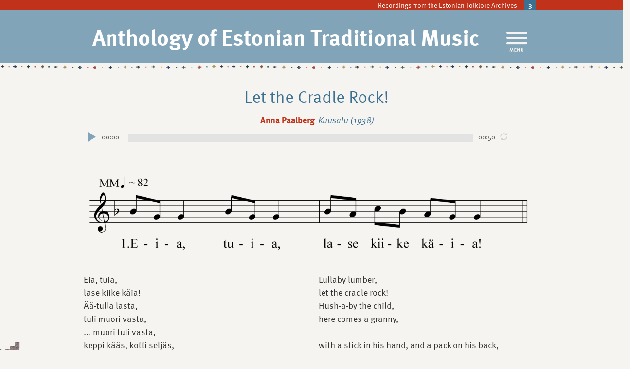

--- FILE ---
content_type: text/html; charset=UTF-8
request_url: https://folklore.ee/pubte/eraamat/rahvamuusika/en/029-Lase-kiik-kaia
body_size: 9679
content:
<!DOCTYPE html>
<html lang="en">
  <head><script async src="https://www.googletagmanager.com/gtag/js?id=G-HD51EKNEFF"></script>  <script> window.dataLayer = || []; function gtag(){dataLayer.push(arguments);} gtag('js', new Date()); gtag('config', 'G-HD51EKNEFF'); </script>
    <meta charset="utf-8">
    <meta http-equiv="X-UA-Compatible" content="IE=edge">
    <meta name="viewport" content="width=device-width, initial-scale=1">
 
	<meta name="author" content="Compiled by Herbert Tampere, Erna Tampere, Ottilie Kõiva">
	
	<meta name="description" content="Anthology of Estonian Traditional Music provides an overview of the earlier folk music tradition of Estonia. The anthology includes the archival recordings 98 regilaul songs and 17 instrumental tunes from the years 1912–1966.">
	
	<meta property="og:title" content="Anthology of Estonian Traditional Music">
	<meta property="og:image" content="../_img/erma-screen.jpg" og:image:width="1200" og:image:height="1052">
	<meta property="og:description" content="Anthology of Estonian Traditional Music provides an overview of the earlier folk music tradition of Estonia. The anthology includes the archival recordings 98 regilaul songs and 17 instrumental tunes from the years 1912–1966.">

	<link rel="apple-touch-icon" sizes="57x57" href="../_favicons/apple-touch-icon-57x57.png">
	<link rel="apple-touch-icon" sizes="60x60" href="../_favicons/apple-touch-icon-60x60.png">
	<link rel="apple-touch-icon" sizes="72x72" href="../_favicons/apple-touch-icon-72x72.png">
	<link rel="apple-touch-icon" sizes="76x76" href="../_favicons/apple-touch-icon-76x76.png">
	<link rel="apple-touch-icon" sizes="114x114" href="../_favicons/apple-touch-icon-114x114.png">
	<link rel="apple-touch-icon" sizes="120x120" href="../_favicons/apple-touch-icon-120x120.png">
	<link rel="apple-touch-icon" sizes="144x144" href="../_favicons/apple-touch-icon-144x144.png">
	<link rel="apple-touch-icon" sizes="152x152" href="../_favicons/apple-touch-icon-152x152.png">
	<link rel="apple-touch-icon" sizes="180x180" href="../_favicons/apple-touch-icon-180x180.png">
	<link rel="icon" type="image/png" href="../_favicons/favicon-32x32.png" sizes="32x32">
	<link rel="icon" type="image/png" href="../_favicons/favicon-194x194.png" sizes="194x194">
	<link rel="icon" type="image/png" href="../_favicons/favicon-96x96.png" sizes="96x96">
	<link rel="icon" type="image/png" href="../_favicons/android-chrome-192x192.png" sizes="192x192">
	<link rel="icon" type="image/png" href="../_favicons/favicon-16x16.png" sizes="16x16">
	<link rel="manifest" href="../_favicons/manifest.json">
	<link rel="mask-icon" href="../_favicons/safari-pinned-tab.svg" color="#5bbad5">
	<meta name="msapplication-TileColor" content="#f6f4f0">
	<meta name="msapplication-TileImage" content="../_favicons/mstile-144x144.png">
	<meta name="theme-color" content="#f6f4f0">

    <title>Eesti rahvamuusika antoloogia</title>

    <link href="../_css/styles.css" rel="stylesheet">

    <!--[if lt IE 9]>
      <script src="https://oss.maxcdn.com/html5shiv/3.7.2/html5shiv.min.js"></script>
      <script src="https://oss.maxcdn.com/respond/1.4.2/respond.min.js"></script>
    <![endif]-->
    
	<script src="https://use.typekit.net/mbz1mov.js"></script>
	<script>try{Typekit.load({ async: true });}catch(e){}</script>

  </head>
  
  <body>

  <div id="wrapper" class="standard">

  <div id="page-content-wrapper">

<div class="row recordings">
	<div class="container">
		<div class="col-md-12">
			<h4>Recordings from the Estonian Folklore Archives <span class="number">3</span></h4>
		</div>
	</div>
</div>


<div class="row top-pattern">
	<div class="container">
		<div class="col-md-12">
			<div class="col-md-11 col-sm-6 col-xs-8">
			<h1 style="font-size: 3.3em;"><a href="index">Anthology of Estonian Traditional Music</a>
						</h1>
			</div>
			<div class="col-md-1">
			<p id="suurnupp" class="lyliti">
				<a href="#menu-toggle" type="button" class="menu-toggle menu-button">
					<img src="../_img/en-menu.png" onmouseover="this.src='../_img/en-menu_hover.png'" onmouseout="this.src='../_img/en-menu.png'"  width="55" height="55" />
	        	</a>
	        </p>
	        </div>

		</div>
	</div>
</div>
<div class="headerriba">
	<div class="container">
		<div class="row">
			<div class="col-sm-12">
				<h2 class="song-head">Let the Cradle Rock!</h2>
			</div>
		</div>
	</div>
</div>

<div class="tekst">
	<div class="container">
		<div class="row">
			<div class="col-sm-12">
				<h4><a href="Performer-Anna-Paalberg">Anna Paalberg</a> Kuusalu (1938)</h4>
				<div id="jquery_jplayer_1" class="jp-jplayer"></div>

<div id="jp_container_1" class="audioplayer">
    
    <div class="jp-controls">
    <a href="javascript:;" class="jp-play" tabindex="1"><span class="glyphicon glyphicon-play"></span></a>
    <a href="javascript:;" class="jp-pause" tabindex="1"><span class="glyphicon glyphicon-pause"></span></a>
	</div>
	
    <div class="jp-current-time"></div>
    
    <div class="jp-progress">
        <div class="jp-seek-bar">
            <div class="jp-play-bar"></div>
        </div>
    </div>
    
    <div class="jp-duration"></div>

    <div class="jp-repeater">
        <a href="javascript:;" class="jp-repeat" tabindex="1" title="Repeat"><span class="glyphicon glyphicon-refresh"></span></a>
        <a href="javascript:;" class="jp-repeat-off" style="color:#35acce;" tabindex="1" title="Repeat off"><span class="glyphicon glyphicon-refresh"></span></a>
    </div>

    <div class="jp-no-solution alert alert-danger">
        To play media, please update your browser
    </div>
</div>			</div>
		</div>
	</div>
</div>

<div class="noodiriba">
	<div class="container">
		<div class="row">
			<div class="col-sm-12">
				<img src="../_notation/029.png" class="img-responsive"/>
			</div>
		</div>
	</div>
</div>

<div class="tekst">
	<div class="container">
		<div class="row">
			<div class="col-sm-12">
				<div class="col-sm-6 song-orig">

					<p>Eia, tuia,<br />
					lase kiike käia!<br />
					Ää-tulla lasta,<br />
					tuli muori vasta,<br />
					  ... muori tuli vasta,<br />
					keppi kääs, kotti seljäs,<br />
					suuret tossut jalas.<br />
					Ää-tulla lasta,<br />
					muori tuli vasta,<br />
					keppi kääs, kotti seljäs,<br />
					suuret tossut jalas.</p>
					
				</div>
						
				<div class="col-sm-6 song-trans">
					
					<p>Lullaby lumber,<br />
					let the cradle rock!<br />
					Hush-a-by the child,<br />
					here comes a granny,<br />
					<br />
					with a stick in his hand, and a pack on his back,<br />
					and great big slippers on his feet.<br />
					Hush-a-by the child,<br />
					here comes a granny,<br />
					with a stick in his hand, and a pack on his back,<br />
					and great big slippers on his feet.</p>
					
				</div>

 
<div class="clearfix"></div>


<div class="song-note">
	
	<p>ERA, Pl. 82 A2 &lt; Kuusalu khk., Kolga v., Tapurla k. – H. Tampere, A. Pulst Riigi Ringhäälingus 1938. a. &lt; Anna Paalberg, 64-a. <br /><strong>[LP III a 2; CD1-29].</strong> Mirov, Rüütel, Tormis 1977, 66 (nr. 21).</p>

</div>


			</div>
		</div>
	</div>
</div>


<div class="footer">
	<div class="container">
		<div class="row">

<div class="col-sm-6">

<p><strong>Eesti rahvalaule ja pillilugusid.<br>Teaduslik antoloogia. Tekstid ja kommentaarid Herbert Tampere, Erna Tampere ja Ottilie Kõiva. Toimetanud Ingrid Rüütel. Tallinn, 1970.</strong><br>[+ 5 LP-s: Firma “Meloodia” Tallinna Heliplaadistuudio]<br>
Sound engineering and restoration <em>Heino Pedusaar</em><br>
Sound recordists <em>Vaike Neeme, Tiiu Oja</em><br>
Editor of recorded material <em>Joann Juštšuk</em></p>

<p><strong>Eesti rahvamuusika antoloogia.<br>Koostanud Herbert Tampere, Erna Tampere, Ottilie Kõiva. Helisalvestusi Eesti Rahvaluule Arhiivist 3. Tartu, 2003.</strong><br>[3 CD-s and booklet]<br>
Sound engineering and CD mastering <em>Jaan Tamm</em><br>
Editors <em>Janika Oras</em> (texts), <em>Vaike Sarv</em> (melodies), <em>Ergo-Hart Västrik</em> (translations)<br>
English translation <em>Harri Mürk</em><br>
Transcription of music <em>Vaike Sarv, Krista Sildoja</em><br>
Music notation <em>Edna Tuvi</em><br>
Dialect consultations <em>Ellen Niit, Andreas Kalkun</em><br>
Commentaries and appendixes <em>Janika Oras, Kadri Tamm, Liina Saarlo</em><br>
Map <em>AS Regio, Liina Saarlo</em><br>
Photo design <em>Indrek Tenno, Liina Saarlo</em><br>
Design and lay-out <em>Hele Hanson-Penu, AS Triip</em><br>
Project co-ordinator <em>Ergo-Hart Västrik</em></p>

</div>

<div class="col-sm-6">
<p><strong>Eesti rahvamuusika antoloogia.<br>Online edition.</strong><br>
Editors <em>Janika Oras, Kadi Sarv</em><br>
English translation <em>Kait Tamm </em>(foreword to the online edition)<br>
Selection of photographs to the online edition <em>Liina Saarlo</em>, photo design <em>Andrus Kalkun</em><br>
Project co-ordinator <em>Risto Järv</em></p>

<p>The artwork of the online edition of the anthology is based on Christi Kütt’s tapestry “Wedding Guests” (2002).</p>


<p>The online edition was supported by Estonian Ministry of Education and Science (Project IUT22-4), Ministry of Culture (programme “Heliloomingu tellimine ja muusikaalased väljaanded”, Commissioning and publishing music) and Cultural Endowment of Estonia.</p>
<br><br>
<p><strong>Publisher</strong><br>
<em>Estonian Literary Museum Scholarly Press,</em> 2016<br>
℗ <em>Estonian Literary Museum,</em> 2016<br>
ISBN 978-9949-586-00-4<br>
Web design <em><a class="loremipsum" href="http://www.loremipsum.ee">Lorem Ipsum</a></em></p>

</div>

		</div> <!-- /row -->
	</div> <!-- /container -->
</div> <!-- /footer -->


</div> <!-- /page-content-wrapper -->


<div id="sidebar-wrapper" class="sidebar">
<div class="sidebar-padding">

<p class="text-right hidden-lg"><a href="#menu-toggle" type="button" class="menu-toggle sidebarclose"><img src="../_img/kinni.svg" width="35" alt="Close menu" /></a></p>


<!-- VÄLJAANDE TUTVUSTUS -->

<p class="level1 whitelink toplink"><a role="button" data-toggle="collapse" data-parent="#menyy" href="#tutvustus" aria-expanded="true" aria-controls="tutvustus">Introduction to the Publication <img src="../_img/alla.svg" width="17" /></a></p>

<div id="tutvustus" class="panel-collapse collapse
	
		
	" role="tabpanel" aria-labelledby="tutvustus">
<ul>
	<li><a class="link" href="Introduction-Foreword">Foreword</a></li>
	<li><a class="link" href="Introduction-2003">Introduction to the Original 2003 Edition</a></li>
	<li><a class="link" href="Introduction-1970">Introduction to the Original 1970 Edition</a></li>

</ul>
</div>


<!-- LAULIKUD JA PILLIMEHED -->

<p class="level1 whitelink"><a role="button" data-toggle="collapse" data-parent="#menyy" href="#laulikud" aria-expanded="true" aria-controls="laulikud">Singers and Musicians <img src="../_img/alla.svg" width="17" /></a></p>

<div id="laulikud" class="panel-collapse collapse
	
		
	" role="tabpanel" aria-labelledby="laulikud">
<ul>
	<li class="numbrita"><a class="link" href="Singers-and-Musicians">Singers and Musicians (by counties)</a></li>
	<li><a class="link" href="Performer-Jukk-Akermann">Jukk Akermann</a></li>
	<li><a class="link" href="Performer-Liis-Alas">Liis Alas</a></li>
	<li><a class="link" href="Performer-Eleena-Animagi">Eleena Animägi</a></li>
	<li><a class="link" href="Performer-Kadri-Asu">Kadri Asu</a></li>
	<li><a class="link" href="Performer-Marie-Helimets">Marie Helimets</a></li>
	<li><a class="link" href="Performer-Otto-Hiiop">Otto Hiiop</a></li>
	<li><a class="link" href="Performer-Liina-Irdt">Liina Irdt</a></li>
	<li><a class="link" href="Performer-Ann-Ismael">Ann Ismael</a></li>
	<li><a class="link" href="Performer-Hendrik-Jantson">Hendrik Jantson</a></li>
	<li><a class="link" href="Performer-Greete-Jents">Greete Jents</a></li>
	<li><a class="link" href="Performer-Kristjan-Joakit">Kristjan Joakit</a></li>
	<li><a class="link" href="Performer-Mart-Kaasen">Mart Kaasen</a></li>
	<li><a class="link" href="Performer-Liidia-Kampus">Liidia Kampus</a></li>
	<li><a class="link" href="Performer-Liina-Kaskmann">Liina Kaskmann</a></li>
	<li><a class="link" href="Performer-Lisette-Kautlenbach">Lisette Kautlenbach</a></li>
	<li><a class="link" href="Performer-Hella-Keem">Hella Keem</a></li>
	<li><a class="link" href="Performer-Ruuben-Kesler">Ruuben Kesler</a></li>
	<li><a class="link" href="Performer-Jaagup-Kilstrom">Jaagup Kilström</a></li>
	<li><a class="link" href="Performer-Mari-Kilu">Mari Kilu</a></li>
	<li><a class="link" href="Performer-Kristjan-Kiviloo">Kristjan Kiviloo</a></li>
	<li><a class="link" href="Performer-Maria-Koert">Maria Koert</a></li>
	<li><a class="link" href="Performer-Minna-Kokk">Minna Kokk</a></li>
	<li><a class="link" href="Performer-Joosep-Kotkas">Joosep Kotkas</a></li>
	<li><a class="link" href="Performer-Helene-Kukk">Helene Kukk</a></li>
	<li><a class="link" href="Performer-Kadri-Kukk">Kadri Kukk</a></li>
	<li><a class="link" href="Performer-Jaak-Kodar">Jaak Kõdar</a></li>
	<li><a class="link" href="Performer-Anna-Koster">Anna Köster</a></li>
	<li><a class="link" href="Performer-Liisa-Kummel">Liisa Kümmel</a></li>
	<li><a class="link" href="Performer-Miina-Lambot">Miina Lambot</a></li>
	<li><a class="link" href="Performer-Albert-Lauri">Albert Lauri</a></li>
	<li><a class="link" href="Performer-Miina-Leht">Miina Leht</a></li>
	<li><a class="link" href="Performer-Anna-Lindvere">Anna Lindvere</a></li>
	<li><a class="link" href="Performer-Selma-Latt">Selma Lätt</a></li>
	<li><a class="link" href="Performer-Aleksander-Maaker">Aleksander Maaker</a></li>
	<li><a class="link" href="Performer-Mart-Mannimets">Mart Männimets</a></li>
	<li><a class="link" href="Performer-August-Muursepp">August Müürsepp</a></li>
	<li><a class="link" href="Performer-Ottilie-Niinemagi">Ottilie Niinemägi</a></li>
	<li><a class="link" href="Performer-Sido-Nikit">Sido Nikit</a></li>
	<li><a class="link" href="Performer-Liisu-Orik">Liisu Orik</a></li>
	<li><a class="link" href="Performer-Helmi-Ots">Helmi Ots</a></li>
	<li><a class="link" href="Performer-Juuli-Ott">Juuli Ott</a></li>
	<li><a class="link" href="Performer-Anna-Paalberg">Anna Paalberg</a></li>
	<li><a class="link" href="Performer-Julius-Paas">Julius Paas</a></li>
	<li><a class="link" href="Performer-Ann-Rammo">Ann Rammo</a></li>
	<li><a class="link" href="Performer-Jaan-Rand">Jaan Rand</a></li>
	<li><a class="link" href="Performer-Mari-Sarv">Mari Sarv</a></li>
	<li><a class="link" href="Performer-Marie-Sepp">Marie Sepp</a></li>
	<li><a class="link" href="Performer-Reet-Sutt">Reet Sutt</a></li>
	<li><a class="link" href="Performer-Hindrek-Tamm">Hindrek Tamm</a></li>
	<li><a class="link" href="Performer-Liisu-Tamp">Liisu Tamp</a></li>
	<li><a class="link" href="Performer-August-Teppo">August Teppo</a></li>
	<li><a class="link" href="Performer-Mihkel-Tiitus">Mihkel Tiitus</a></li>
	<li><a class="link" href="Performer-August-Tina">August Tina</a></li>
	<li><a class="link" href="Performer-Mihkel-Toom">Mihkel Toom</a></li>
	<li><a class="link" href="Performer-Anne-Vabarna">Anne Vabarna</a></li>
	<li><a class="link" href="Performer-Pauline-Vapper">Pauline Vapper</a></li>
	<li><a class="link" href="Performer-Nikita-Vassil">Nikita Vassil</a></li>
	<li><a class="link" href="Performer-Kindlus-Viin">Kindlus Viin</a></li>
	<li><a class="link" href="Performer-Osvald-Viin">Osvald Viin</a></li>
	<li><a class="link" href="Performer-Helmi-Vill">Helmi Vill</a></li>
	<li><a class="link" href="Performer-Oskar-Visnapuu">Oskar Visnapuu</a></li>
	<li><a class="link" href="Performer-Marta-Vist">Marta Vist</a></li>
</ul>
</div>






<!-- LAULUD, MÄNGUD JA PILLILOOD -->

<p class="level1 whitelink">Songs, Game Songs and Instrumental Tunes</p>
 
<!-- TÖÖLAULUD --> 

<p class="level2 whitelink"><a role="button" data-toggle="collapse" data-parent="#menyy" href="#toolaulud" aria-expanded="true" aria-controls="toolaulud">Work Songs <img src="../_img/alla.svg" width="17" /></a></p>

<div id="toolaulud" class="panel-collapse collapse
	
		
	" role="tabpanel" aria-labelledby="toolaulud">
		
<p class="level3">Herding Shouts and Songs</p>
<ul>
	<li><a class="link" href="001-Huiked">1. Hoots (Suure-Jaani)</a></li>
	<li><a class="link" href="002-Helletused">2. Shouts (Kolga-Jaani)</a></li>
	<li><a class="link" href="003-Aja-kari-siia">3. Drive the Herd Over Here! (Kodavere)</a></li>
	<li><a class="link" href="004-Aja-kari-siia">4. Drive the Herd Over Here! (Karksi)</a></li>
	<li><a class="link" href="005-Aja-kari-siia">5. Drive the Herd Over Here! (Sangaste)</a></li>
	<li><a class="link" href="006-Paike-tule-valja">6. Sun, Come On Out! (Karksi)</a></li>
	<li><a class="link" href="007-Kari-kaugel">7. The Herd Is Far Away (Setu)</a></li>
</ul>
	
<p class="level3">Harvest Songs</p>
<ul>
	<li><a class="link" href="008-Valjad-karja-kaia">8. Meadows for the Herds to Wander On (Kolga-Jaani)</a></li>
	<li><a class="link" href="009-Pold-lindudele">9. Field for the Birds (Karksi)</a></li>
	<li><a class="link" href="010-Kate-kaskimine">10. Bidding Hands to Work (Setu)</a></li>
	<li><a class="link" href="011-Sirise-sirbikene">11. Sizzle, Precious Sickle! (Muhu)</a></li>
</ul>

<p class="level3">Domestic Chores</p>
<ul>
	<li><a class="link" href="012-Sooru-lehmakene">12. Spill Me Your Milk, Dear Cow! (Kaarma)</a></li>
	<li><a class="link" href="013-Kokku-koorekene">13. Thicken, Precious Cream! (Tori)</a></li>
	<li><a class="link" href="014-Kee-pada">14. Cook, Pot! (Kolga-Jaani)</a></li>
	<li><a class="link" href="015-Taar-hapnema">15. Small Beer A-fermenting! (Halliste)</a></li>
</ul>
</div>


<!-- KALENDRITÄHTPÄEVADE JA PIDUSTUSTE LAULUD --> 

<p class="level2 whitelink"><a role="button" data-toggle="collapse" data-parent="#menyy" href="#kalendrilaulud" aria-expanded="true" aria-controls="kalendrilaulud">Songs for Calendar and Feast Days <img src="../_img/alla.svg" width="17" /></a></p>

<div id="kalendrilaulud" class="panel-collapse collapse
	
		
	" role="tabpanel" aria-labelledby="kalendrilaulud">
		
<p class="level3">Calendar Songs</p>
<ul>
	<li><a class="link" href="016-Mardilaul">16. Martinmas Song (Jõelähtme)</a></li>
	<li><a class="link" href="017-Kadrilaul">17. St. Catherine’s Day Song (Tõstamaa)</a></li>
	<li><a class="link" href="018-Kadrilaul">18. St. Catherine’s Day Song (Karksi)</a></li>
	<li><a class="link" href="019-Linad-liulaskjale">19. Flax for the Sliders! (Tori)</a></li>
	<li><a class="link" href="020-Linad-liulaskjale">20. Flax for the Sliders! (Kihnu)</a></li>
	<li><a class="link" href="021-Tulge-tuld-hoidma">21. Come to the St. John’s Bonfire! (Kolga-Jaani)</a></li>
</ul>
	
<p class="level3">Swinging Songs</p>
<ul>
	<li><a class="link" href="022-Kiik-tahab-kindaid">22. The Swing Wants Mittens (Jõelähtme)</a></li>
	<li><a class="link" href="023-Kiigel-kartlik">23. Timid on the Swing (Järva-Madise)</a></li>
	<li><a class="link" href="024-Kiigel-kartlik">24. Timid on the Swing (Kuusalu)</a></li>
	<li><a class="link" href="025-Kiik-tahab-kindaid">25. The Swing Wants Mittens (Kolga-Jaani)</a></li>
	<li><a class="link" href="026-Ilus-neiu-kiigel">26. Pretty Maid on the Swing (Karksi)</a></li>
	<li><a class="link" href="027-Kiik-heas-kohas">27. The Swing Is in a Good Spot (Sangaste)</a></li>
</ul>
</div>


<!-- HÄLLI JA LASTELAULUD --> 

<p class="level2 whitelink"><a role="button" data-toggle="collapse" data-parent="#menyy" href="#hallilaulud" aria-expanded="true" aria-controls="hallilaulud">Lullabies and Children’s Songs <img src="../_img/alla.svg" width="17" /></a></p>

<div id="hallilaulud" class="panel-collapse collapse
	
	 in	
	" role="tabpanel" aria-labelledby="hallilaulud">
		
<p class="level3">Lullabies</p>
<ul>
	<li><a class="link" href="028-Uni-tule-silma-peale">28. Come, Sleep, onto the Child’s Brow! (Kihnu)</a></li>
	<li><a class="link" href="029-Lase-kiik-kaia">29. Let the Cradle Rock! (Kuusalu)</a></li>
	<li><a class="link" href="030-Une-sulased">30. Servants of Slumber</a></li>
	<li><a class="link" href="031-Kasva-karjaseks">31. Grew into a Herder! (Setu)</a></li>
</ul>
	
<p class="level3">Nursery Songs</p>
<ul>
	<li><a class="link" href="032-Soit-Riiga">32. Riding to Riga (Anna)</a></li>
	<li><a class="link" href="033-Tihane">33. The Titmouse (Halliste)</a></li>
	<li><a class="link" href="034-Koer-laheb-karja">34. The Dog Goes to Keep the Herd (Halliste)</a></li>
	<li><a class="link" href="035-Loomad-tool">35. Animals at Work (Kanepi)</a></li>
</ul>

<p class="level3">Children’s Songs</p>
<ul>
	<li><a class="link" href="036-Kits-karja">36. Billy Goat Goes to the Pasture (Kodavere)</a></li>
	<li><a class="link" href="037-Ann-laks-aita">37. Ann Went to the Granary (Setu)</a></li>
	<li><a class="link" href="038-Liiri-loori">38. Wirble-Warble (Hargla)</a></li>
	<li><a class="link" href="039-Parmu-matus">39. The Horsefly's Funeral (Setu)</a></li>
	<li><a class="link" href="040-Metsa-puid-raiuma">40. Off to the Forest to Cut Wood (Mustjala)</a></li>
	<li><a class="link" href="041-Onnimanni">41. Aulder-Maulder (Tori)</a></li>
</ul>
</div>

<!-- PEREKONDLIKE TÄHTPÄEVADE LAULUD --> 

<p class="level2 whitelink"><a role="button" data-toggle="collapse" data-parent="#menyy" href="#perelaulud" aria-expanded="true" aria-controls="perelaulud">Songs of Family Events <img src="../_img/alla.svg" width="17" /></a></p>

<div id="perelaulud" class="panel-collapse collapse
	
		
	" role="tabpanel" aria-labelledby="perelaulud">
		
<p class="level3">Wedding Songs</p>
<ul>
	<li><a class="link" href="042-Neiut-pole-kodus">42. The Maiden Is Not at Home (Kuusalu)</a></li>
	<li><a class="link" href="043-Noorik-lahkub-isakodunt">43. The Bride Leaves Her Father’s Home (Kuusalu)</a></li>
	<li><a class="link" href="044-Nooriku-virkuseopetus">44. A Bride Has to Be Conscientious (Mustjala)</a></li>
	<li><a class="link" href="045-Millal-saame-sinna-maale-Ajage-siia-Siidised-tulevad">45. When Are We Going to Get There? – Ride on This Way – The Silken Ones Are Coming (Tõstamaa)</a></li>
	<li><a class="link" href="046-Sooge-langud">46. Eat, Kinfolk! (Tõstamaa)</a></li>
	<li><a class="link" href="047-Venna-nurmed">47. The Brother’s Meadows (Karksi)</a></li>
	<li><a class="link" href="048-Rikka-harg-ja-vaese-vares">48. The Rich Man’s Ox and the Poor Man’s Crow (Urvaste)</a></li>
	<li><a class="link" href="049-Parem-pakul-kui-peiu-sangis">49. Better to Be on a Log than in Bed with a Young Man (Hargla)</a></li>
	<li><a class="link" href="050-Peigmees-tuuakse-laua-taha">50. The Groom is Brought to the Table (Setu)</a></li>
	<li><a class="link" href="051-Ehi-veli">51. Adorn Yourself, Brother! (Setu)</a></li>
	<li><a class="link" href="052-Morsja-itkeb-vennale">52. The Bride’s Lament to Her Brother (Setu)</a></li>
</ul>
	
<p class="level3">Laments for the Dead</p>
<ul>
	<li><a class="link" href="053-Tutar-itkeb-ema">53. A Daughter Laments Her Mother (Setu)</a></li>
	<li><a class="link" href="054-Neiud-itkevad-sopra">54. Maidens Lament Their Friend (Setu)</a></li>
</ul>
</div>

<!-- TAVANDIVÄLINE LÜÜRIKA --> 

<p class="level2 whitelink"><a role="button" data-toggle="collapse" data-parent="#menyy" href="#tavandivaline" aria-expanded="true" aria-controls="tavandivaline">Lyrical Songs <img src="../_img/alla.svg" width="17" /></a></p>

<div id="tavandivaline" class="panel-collapse collapse
	
		
	" role="tabpanel" aria-labelledby="tavandivaline">
		
<p class="level3">Song and the Songster</p>
<ul>
	<li><a class="link" href="055-Laula">55. Sing! (Tõstamaa)</a></li>
	<li><a class="link" href="056-Lauliku-lapsepoli">56. The Songster’s Childhood (Põlva)</a></li>
	<li><a class="link" href="057-Laulud-tool-opitud">57. Songs Learned at Work (Kolga-Jaani)</a></li>
	<li><a class="link" href="058-Kurb-laulik">58. The Sad Songster  (Kuusalu)</a></li>
	<li><a class="link" href="059-Mets-neidude-vahel">59. A Forest Stands Between the Maidens (Karksi)</a></li>
</ul>
	
<p class="level3">Home, Youth, Love</p>
<ul>
	<li><a class="link" href="060-Ema-opetus">60. Mother’s Teachings (Karksi)</a></li>
	<li><a class="link" href="061-Anumate-puhtus">61. The Cleanliness of the Vessels (Anna)</a></li>
	<li><a class="link" href="062-Tunnen-tuima-neiu">62. I Know an Indifferent Maiden (Põlva)</a></li>
	<li><a class="link" href="063-Petis-peiu">63. The Lying Groom (Kuusalu)</a></li>
	<li><a class="link" href="064-Ait-nooriku-magada">64. A Cabin for the Bride to Sleep In (Kanepi)</a></li>
	<li><a class="link" href="065-Arg-kosilane">65. The Timid Suitor (Tori)</a></li>
</ul>

<p class="level3">Orphans, Slaves</p>
<ul>
	<li><a class="link" href="066-Lind-lohutamas">66. A Bird Came to Comfort Me (Kanepi)</a></li>
	<li><a class="link" href="067-Oma-ema-ja-voorasema-ootavad-koju">67. One’s Own Mother and a Step Mother Wait at Home (Hargla)</a></li>
	<li><a class="link" href="068-Oma-ema-ja-voorasema-sook">68. The Food of One’s Own Mother and a Stepmother (Urvaste)</a></li>
	<li><a class="link" href="069-Oised-orjad">69. Slaves Toiling at Night (Tõstamaa)</a></li>
	<li><a class="link" href="070-Teomehe-nadalapaevad">70. The Serf’s Work Week (Muhu)</a></li>
	<li><a class="link" href="071-Kattemaks-sakstele">71. Revenge on the Lords (Kolga-Jaani)</a></li>
</ul>

<p class="level3">Nature, Work, Fun, Mockery</p>
<ul>
	<li><a class="link" href="072-Humal">72. Hops (Kolga-Jaani)</a></li>
	<li><a class="link" href="073-Imed">73. Wonders (Jõelähtme)</a></li>
	<li><a class="link" href="074-Joodiku-hobune">74. The Drunkard’s Horse (Kodavere)</a></li>
	<li><a class="link" href="075-Kalajarv">75. The Fishing Lake (Setu)</a></li>
	<li><a class="link" href="076-Kevad-pollul">76. Spring on the Field (Jõelähtme)</a></li>
</ul>
</div>




<!-- LÜRO-EEPIKA --> 

<p class="level2 whitelink"><a role="button" data-toggle="collapse" data-parent="#menyy" href="#luroeepika" aria-expanded="true" aria-controls="luroeepika">Lyroepic Songs <img src="../_img/alla.svg" width="17" /></a></p>

<div id="luroeepika" class="panel-collapse collapse
	
		
	" role="tabpanel" aria-labelledby="luroeepika">
		
<ul>
	<li><a class="link" href="077-Loomine">77. Creation (Tõstamaa)</a></li>
	<li><a class="link" href="078-Harja-otsimine">78. Seeking the Brush (Kihnu)</a></li>
	<li><a class="link" href="079-Ema-haual">79. At Mother’s Grave Side (Kolga-Jaani)</a></li>
	<li><a class="link" href="080-Suisa-suud">80. Just a Kiss (Kolga-Jaani)</a></li>
	<li><a class="link" href="081-Mehetapja-Maielaul">81. The Husband Slayer (The Song of Maie) (Karksi)</a></li>
	<li><a class="link" href="082-Tutarde-tapja">82. The Daughter Slayer (Haljala)</a></li>
	<li><a class="link" href="083-Joodiku-kojukutse">83. The Drunkard is Called back Home (Hargla)</a></li>
	<li><a class="link" href="084-Haned-kadunud">84. The Lost Geese (Karksi)</a></li>
	<li><a class="link" href="085-Venna-sojalugu">85. The Brother’s War Tale (Kolga-Jaani)</a></li>
	<li><a class="link" href="086-Nekruti-pogenemine">86. Flight of the Recruit (Jõelähtme)</a></li>
	<li><a class="link" href="087-Kubjas-ja-teomees">87. The Taskmaster and the Serf (Kodavere)</a></li>
</ul>
</div>

<!-- MÄNGUD --> 

<p class="level2 whitelink"><a role="button" data-toggle="collapse" data-parent="#menyy" href="#mangud" aria-expanded="true" aria-controls="mangud">Game Songs <img src="../_img/alla.svg" width="17" /></a></p>

<div id="mangud" class="panel-collapse collapse
	
		
	" role="tabpanel" aria-labelledby="mangud">
		
<ul>
	<li><a class="link" href="088-Vookudumine">88. Sash Weaving (Setu)</a></li>
	<li><a class="link" href="089-Kasikivi">89. The Grinding Stone (Setu)</a></li>
	<li><a class="link" href="090-Laevamang">90. The Ship Game (Jõelähtme)</a></li>
	<li><a class="link" href="091-Hobusemang">91. The Horse Game (Urvaste)</a></li>
	<li><a class="link" href="092-Kullimang">92. The Hawk Game (Tori)</a></li>
	<li><a class="link" href="093-Nukumang">93. The Doll Game (Karksi)</a></li>
	<li><a class="link" href="094-Kuningamang">94. The King Game (Tori)</a></li>
	<li><a class="link" href="095-Leigarimang">95. The Minstrel Game (Urvaste)</a></li>
	<li><a class="link" href="096-Hanemang">96. The Goose Game (Jõelähtme)</a></li>
	<li><a class="link" href="097-Varavamang">97. The Gate Game (Sangaste)</a></li>
	<li><a class="link" href="098-Sormemahkimismang">98. The Finger Binding Game (Sangaste)</a></li>
</ul>
</div>

<!-- PILLILOOD --> 

<p class="level2 whitelink"><a role="button" data-toggle="collapse" data-parent="#menyy" href="#pillilood" aria-expanded="true" aria-controls="pillilood">Instrumental Tunes <img src="../_img/alla.svg" width="17" /></a></p>

<div id="pillilood" class="panel-collapse collapse
	
		
	" role="tabpanel" aria-labelledby="pillilood">
		
<ul>
	<li><a class="link" href="099-Sokusarv-Soomamineki-tukk">99. Buckhorn: “Off to Eat” (Karula)</a></li>
	<li><a class="link" href="100-Karjapasun">100. Herder’s horn (Setu)</a></li>
	<li><a class="link" href="101-Lepapasun">101. Alderwood horn (Tori)</a></li>
	<li><a class="link" href="102-Vilepill-Taaveti-polka">102. Duct flute: “David's Polka” (Jõhvi)</a></li>
	<li><a class="link" href="103-Sarvepill">103. Reed pipe with horn (Setu)</a></li>
	<li><a class="link" href="104-Sormiline-roopill-Torupilli-Jussi-labajalg">104. Reed pipe: “Juss the Piper's Waltz Tune” (Emmaste)</a></li>
	<li><a class="link" href="105-Torupill-Raditants">105. Bagpipe: “Kerchief Dance” (Kuusalu)</a></li>
	<li><a class="link" href="106-Parmupill-Ranna-labajalg">106. Jew’s harp: “Rand’s Waltz Tune” (Kirbla)</a></li>
	<li><a class="link" href="107-Hiiu-kannel-Hunt-soo-taga-labajalg">107. Bowed harp: “The Wolf on the Other Side of the Bog” (Estonian waltz) (Lääne-Nigula)</a></li>
	<li><a class="link" href="108-Viiuli-duett-Harju-loss-labajalg">108. Violin duet: “Tune from Harju County” (Estonian waltz) (Tori)</a></li>
	<li><a class="link" href="109-Viiuli-duett-Polka">109. Violin duet: “Polka” (Tori)</a></li>
	<li><a class="link" href="110-Viiuli-duett-Vir-ver-vidis-polka">110. Violin duet: “Vir-ver-vidis” (polka) (Urvaste)</a></li>
	<li><a class="link" href="111-Kannel-Hiir-huppas">111. Estonian psaltery: “A Mouse Hopped” (Tartu-Maarja)</a></li>
	<li><a class="link" href="112-Kannel-Sork">112. Estonian psaltery: “Jog” (Halliste)</a></li>
	<li><a class="link" href="113-Kannel-ja-lehepill-Talgupolka">113. Estonian psaltery and leaf instrument: “Building Bee Polka” (Kanepi)</a></li>
	<li><a class="link" href="114-Lootspill-Vana-Loosu-kula-polka">114. Estonian accordion: “An Old Polka from the Village of Loosu” (Põlva)</a></li>
	<li><a class="link" href="115-Kulakapell-Pulmapolka">115. Village band: “Wedding Polka” (Kanepi)</a></li>
</ul>
</div>


<!-- VÄLJAANDE TUTVUSTUS -->

<p class="level1 whitelink minim"><a href="Bibliography">Bibliography</a></p>
<p class="level1 whitelink minim"><a href="Note-on-source-references">Note on Source References</a></p>
<p class="level1 whitelink minim lastmenuitem"><a href="Singers-and-Musicians#kaart">The Map of Historical Counties and Parishes</a></p>


</div>
</div>
</div> <!-- /wrapper -->
    <script src="../_js/jquery.min.js"></script>
    <script src="../_js/bootstrap.min.js"></script>
    
    <script>
	    $(".menu-toggle").click(function(e) {
	        e.preventDefault();
	        $("#wrapper").toggleClass("toggled");
	        $("#suurnupp").toggleClass("lyliti");
	    });
    </script> 
      
	<script>
		$(function(){
		
		    var url = window.location.pathname, 
		        urlRegExp = new RegExp(url.replace(/\/$/,'') + "$");
		        $('.sidebar a.link').each(function(){
		            if(urlRegExp.test(this.href.replace(/\/$/,''))){
		                $(this).addClass('active');
		            }
		        });
		
		});      
	</script>    
<script src="../_js/jquery.jplayer.min.js"></script>
    <script type="text/javascript">
        $(document).ready(function () {

			$("#jquery_jplayer_1").jPlayer({
				ready: function () {
					$(this).jPlayer("setMedia", {
		                mp3: "http://www.folklore.ee/pubte/eraamat/rahvamuusika/_media/029.mp3",
		                oga: "http://www.folklore.ee/pubte/eraamat/rahvamuusika/_media/029.ogg"			
		            });
				},
				play: function() { // To avoid multiple jPlayers playing together.
					$(this).jPlayer("pauseOthers");
				},
				swfPath: "../_js",
				supplied: "mp3, oga",
				cssSelectorAncestor: "#jp_container_1",
				wmode: "window",
				globalVolume: true,
				useStateClassSkin: true,
				autoBlur: false,
				smoothPlayBar: true,
				keyEnabled: true
			});
			
		});
    </script> 
<script>
  (function(i,s,o,g,r,a,m){i['GoogleAnalyticsObject']=r;i[r]=i[r]||function(){
  (i[r].q=i[r].q||[]).push(arguments)},i[r].l=1*new Date();a=s.createElement(o),
  m=s.getElementsByTagName(o)[0];a.async=1;a.src=g;m.parentNode.insertBefore(a,m)
  })(window,document,'script','https://www.google-analytics.com/analytics.js','ga');

  ga('create', 'UA-1563990-30', 'auto');
  ga('send', 'pageview');

</script>

  </body>
</html>


--- FILE ---
content_type: text/plain
request_url: https://www.google-analytics.com/j/collect?v=1&_v=j102&a=598744085&t=pageview&_s=1&dl=https%3A%2F%2Ffolklore.ee%2Fpubte%2Feraamat%2Frahvamuusika%2Fen%2F029-Lase-kiik-kaia&ul=en-us%40posix&dt=Eesti%20rahvamuusika%20antoloogia&sr=1280x720&vp=1280x720&_u=IEBAAEABAAAAACAAI~&jid=232456581&gjid=1208491724&cid=1296104840.1768626185&tid=UA-1563990-30&_gid=1681533008.1768626185&_r=1&_slc=1&z=799219667
body_size: -449
content:
2,cG-762B93Q4GJ

--- FILE ---
content_type: image/svg+xml
request_url: https://folklore.ee/pubte/eraamat/rahvamuusika/_img/kinni.svg
body_size: 1223
content:
<?xml version="1.0" encoding="utf-8"?>
<!-- Generator: Adobe Illustrator 19.0.0, SVG Export Plug-In . SVG Version: 6.00 Build 0)  -->
<svg version="1.1" id="Layer_1" xmlns="http://www.w3.org/2000/svg" xmlns:xlink="http://www.w3.org/1999/xlink" x="0px" y="0px"
	 viewBox="-285 133 528 528" style="enable-background:new -285 133 528 528;" xml:space="preserve">
<style type="text/css">
	.st0{fill:#C0331A;}
</style>
<g>
	<path class="st0" d="M-21,232c-44.1,0-85.5,17.2-116.7,48.3C-168.8,311.5-186,352.9-186,397s17.2,85.5,48.3,116.7
		C-106.6,544.8-65.1,562-21,562s85.5-17.2,116.7-48.3C126.8,482.6,144,441.1,144,397C144,306,70,232-21,232z M85.1,503.1
		C56.6,531.5,19.1,547-21,547s-77.8-15.7-106.1-43.9c-28.4-28.2-44.1-66-44.1-106.1s15.7-77.8,43.9-106.1
		c28.4-28.4,66.2-44.1,106.3-44.1c82.7,0,150,67.3,150,150C129,437.1,113.5,474.8,85.1,503.1z"/>
	<path class="st0" d="M66.2,313.2l-3.3-3.3c-2.9-2.9-7.7-2.9-10.7,0L-21,383l-73.2-73.2c-2.9-2.9-7.7-2.9-10.7,0l-3.3,3.3
		c-2.9,2.9-2.9,7.7,0,10.7L-35,397l-73.2,73.2c-2.9,2.9-2.9,7.7,0,10.7l3.3,3.3c2.9,2.9,7.7,2.9,10.7,0L-21,411l73.2,73.2
		c2.9,2.9,7.7,2.9,10.7,0l3.3-3.3c2.9-2.9,2.9-7.7,0-10.7L-7,397l73.2-73.2C69.1,320.9,69.1,316.1,66.2,313.2z"/>
</g>
</svg>


--- FILE ---
content_type: image/svg+xml
request_url: https://folklore.ee/pubte/eraamat/rahvamuusika/_img/alla.svg
body_size: 1064
content:
<?xml version="1.0" encoding="utf-8"?>
<!-- Generator: Adobe Illustrator 19.0.0, SVG Export Plug-In . SVG Version: 6.00 Build 0)  -->
<svg version="1.1" id="Layer_1" xmlns="http://www.w3.org/2000/svg" xmlns:xlink="http://www.w3.org/1999/xlink" x="0px" y="0px"
	 viewBox="0 0 284 284" style="enable-background:new 0 0 284 284;" xml:space="preserve">
<style type="text/css">
	.st0{fill:#C0331A;}
</style>
<path id="XMLID_1_" class="st0" d="M142,47c-25.4,0-49.2,9.9-67.2,27.8C56.9,92.8,47,116.6,47,142c0,25.4,9.9,49.2,27.8,67.2
	C92.7,227.1,116.6,237,142,237c25.4,0,49.2-9.9,67.2-27.8c17.9-17.9,27.8-41.8,27.8-67.2C237,89.6,194.4,47,142,47z M200.2,200.2
	c-15.6,15.6-36.2,24.1-58.2,24.1c-22,0-42.7-8.6-58.2-24.1C68.2,184.7,59.6,164,59.6,142c0-22,8.6-42.7,24.1-58.2
	C99.3,68.2,120,59.6,142,59.6c45.4,0,82.3,36.9,82.3,82.3C224.3,164,215.8,184.7,200.2,200.2z M182.2,127.2c2.5,2.5,2.5,6.5,0,8.9
	l-35.8,35.8c-2.5,2.5-6.5,2.5-8.9,0l-35.8-35.8c-2.5-2.5-2.5-6.5,0-8.9c2.5-2.5,6.5-2.5,8.9,0l31.3,31.3l31.3-31.3
	C175.8,124.7,179.8,124.7,182.2,127.2z"/>
</svg>


--- FILE ---
content_type: image/svg+xml
request_url: https://folklore.ee/pubte/eraamat/rahvamuusika/_img/nool.svg
body_size: 645
content:
<?xml version="1.0" encoding="utf-8"?>
<!-- Generator: Adobe Illustrator 19.0.0, SVG Export Plug-In . SVG Version: 6.00 Build 0)  -->
<svg version="1.1" id="Layer_1" xmlns="http://www.w3.org/2000/svg" xmlns:xlink="http://www.w3.org/1999/xlink" x="0px" y="0px"
	 viewBox="-163 255 284 284" style="enable-background:new -163 255 284 284;" xml:space="preserve">
<style type="text/css">
	.st0{fill:#C0331A;}
</style>
<path id="XMLID_1_" class="st0" d="M27.1,497.2c-6.2,6.2-16.2,6.2-22.2,0L-84.2,408c-6.2-6.2-6.2-16.2,0-22.2L5,296.7
	c6.2-6.2,16.2-6.2,22.2,0c6.2,6.2,6.2,16.2,0,22.2l-78,78l78,78C33.3,481.3,33.3,491.2,27.1,497.2z"/>
</svg>
